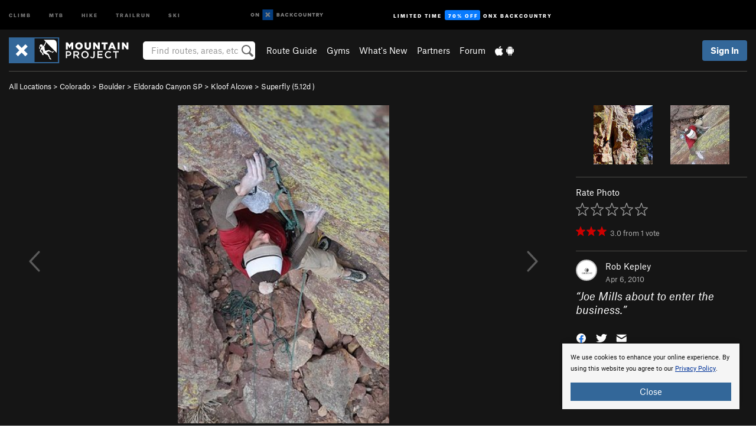

--- FILE ---
content_type: text/html; charset=utf-8
request_url: https://www.google.com/recaptcha/enterprise/anchor?ar=1&k=6LdFNV0jAAAAAJb9kqjVRGnzoAzDwSuJU1LLcyLn&co=aHR0cHM6Ly93d3cubW91bnRhaW5wcm9qZWN0LmNvbTo0NDM.&hl=en&v=PoyoqOPhxBO7pBk68S4YbpHZ&size=invisible&anchor-ms=20000&execute-ms=30000&cb=jfjfu5psr5iv
body_size: 48744
content:
<!DOCTYPE HTML><html dir="ltr" lang="en"><head><meta http-equiv="Content-Type" content="text/html; charset=UTF-8">
<meta http-equiv="X-UA-Compatible" content="IE=edge">
<title>reCAPTCHA</title>
<style type="text/css">
/* cyrillic-ext */
@font-face {
  font-family: 'Roboto';
  font-style: normal;
  font-weight: 400;
  font-stretch: 100%;
  src: url(//fonts.gstatic.com/s/roboto/v48/KFO7CnqEu92Fr1ME7kSn66aGLdTylUAMa3GUBHMdazTgWw.woff2) format('woff2');
  unicode-range: U+0460-052F, U+1C80-1C8A, U+20B4, U+2DE0-2DFF, U+A640-A69F, U+FE2E-FE2F;
}
/* cyrillic */
@font-face {
  font-family: 'Roboto';
  font-style: normal;
  font-weight: 400;
  font-stretch: 100%;
  src: url(//fonts.gstatic.com/s/roboto/v48/KFO7CnqEu92Fr1ME7kSn66aGLdTylUAMa3iUBHMdazTgWw.woff2) format('woff2');
  unicode-range: U+0301, U+0400-045F, U+0490-0491, U+04B0-04B1, U+2116;
}
/* greek-ext */
@font-face {
  font-family: 'Roboto';
  font-style: normal;
  font-weight: 400;
  font-stretch: 100%;
  src: url(//fonts.gstatic.com/s/roboto/v48/KFO7CnqEu92Fr1ME7kSn66aGLdTylUAMa3CUBHMdazTgWw.woff2) format('woff2');
  unicode-range: U+1F00-1FFF;
}
/* greek */
@font-face {
  font-family: 'Roboto';
  font-style: normal;
  font-weight: 400;
  font-stretch: 100%;
  src: url(//fonts.gstatic.com/s/roboto/v48/KFO7CnqEu92Fr1ME7kSn66aGLdTylUAMa3-UBHMdazTgWw.woff2) format('woff2');
  unicode-range: U+0370-0377, U+037A-037F, U+0384-038A, U+038C, U+038E-03A1, U+03A3-03FF;
}
/* math */
@font-face {
  font-family: 'Roboto';
  font-style: normal;
  font-weight: 400;
  font-stretch: 100%;
  src: url(//fonts.gstatic.com/s/roboto/v48/KFO7CnqEu92Fr1ME7kSn66aGLdTylUAMawCUBHMdazTgWw.woff2) format('woff2');
  unicode-range: U+0302-0303, U+0305, U+0307-0308, U+0310, U+0312, U+0315, U+031A, U+0326-0327, U+032C, U+032F-0330, U+0332-0333, U+0338, U+033A, U+0346, U+034D, U+0391-03A1, U+03A3-03A9, U+03B1-03C9, U+03D1, U+03D5-03D6, U+03F0-03F1, U+03F4-03F5, U+2016-2017, U+2034-2038, U+203C, U+2040, U+2043, U+2047, U+2050, U+2057, U+205F, U+2070-2071, U+2074-208E, U+2090-209C, U+20D0-20DC, U+20E1, U+20E5-20EF, U+2100-2112, U+2114-2115, U+2117-2121, U+2123-214F, U+2190, U+2192, U+2194-21AE, U+21B0-21E5, U+21F1-21F2, U+21F4-2211, U+2213-2214, U+2216-22FF, U+2308-230B, U+2310, U+2319, U+231C-2321, U+2336-237A, U+237C, U+2395, U+239B-23B7, U+23D0, U+23DC-23E1, U+2474-2475, U+25AF, U+25B3, U+25B7, U+25BD, U+25C1, U+25CA, U+25CC, U+25FB, U+266D-266F, U+27C0-27FF, U+2900-2AFF, U+2B0E-2B11, U+2B30-2B4C, U+2BFE, U+3030, U+FF5B, U+FF5D, U+1D400-1D7FF, U+1EE00-1EEFF;
}
/* symbols */
@font-face {
  font-family: 'Roboto';
  font-style: normal;
  font-weight: 400;
  font-stretch: 100%;
  src: url(//fonts.gstatic.com/s/roboto/v48/KFO7CnqEu92Fr1ME7kSn66aGLdTylUAMaxKUBHMdazTgWw.woff2) format('woff2');
  unicode-range: U+0001-000C, U+000E-001F, U+007F-009F, U+20DD-20E0, U+20E2-20E4, U+2150-218F, U+2190, U+2192, U+2194-2199, U+21AF, U+21E6-21F0, U+21F3, U+2218-2219, U+2299, U+22C4-22C6, U+2300-243F, U+2440-244A, U+2460-24FF, U+25A0-27BF, U+2800-28FF, U+2921-2922, U+2981, U+29BF, U+29EB, U+2B00-2BFF, U+4DC0-4DFF, U+FFF9-FFFB, U+10140-1018E, U+10190-1019C, U+101A0, U+101D0-101FD, U+102E0-102FB, U+10E60-10E7E, U+1D2C0-1D2D3, U+1D2E0-1D37F, U+1F000-1F0FF, U+1F100-1F1AD, U+1F1E6-1F1FF, U+1F30D-1F30F, U+1F315, U+1F31C, U+1F31E, U+1F320-1F32C, U+1F336, U+1F378, U+1F37D, U+1F382, U+1F393-1F39F, U+1F3A7-1F3A8, U+1F3AC-1F3AF, U+1F3C2, U+1F3C4-1F3C6, U+1F3CA-1F3CE, U+1F3D4-1F3E0, U+1F3ED, U+1F3F1-1F3F3, U+1F3F5-1F3F7, U+1F408, U+1F415, U+1F41F, U+1F426, U+1F43F, U+1F441-1F442, U+1F444, U+1F446-1F449, U+1F44C-1F44E, U+1F453, U+1F46A, U+1F47D, U+1F4A3, U+1F4B0, U+1F4B3, U+1F4B9, U+1F4BB, U+1F4BF, U+1F4C8-1F4CB, U+1F4D6, U+1F4DA, U+1F4DF, U+1F4E3-1F4E6, U+1F4EA-1F4ED, U+1F4F7, U+1F4F9-1F4FB, U+1F4FD-1F4FE, U+1F503, U+1F507-1F50B, U+1F50D, U+1F512-1F513, U+1F53E-1F54A, U+1F54F-1F5FA, U+1F610, U+1F650-1F67F, U+1F687, U+1F68D, U+1F691, U+1F694, U+1F698, U+1F6AD, U+1F6B2, U+1F6B9-1F6BA, U+1F6BC, U+1F6C6-1F6CF, U+1F6D3-1F6D7, U+1F6E0-1F6EA, U+1F6F0-1F6F3, U+1F6F7-1F6FC, U+1F700-1F7FF, U+1F800-1F80B, U+1F810-1F847, U+1F850-1F859, U+1F860-1F887, U+1F890-1F8AD, U+1F8B0-1F8BB, U+1F8C0-1F8C1, U+1F900-1F90B, U+1F93B, U+1F946, U+1F984, U+1F996, U+1F9E9, U+1FA00-1FA6F, U+1FA70-1FA7C, U+1FA80-1FA89, U+1FA8F-1FAC6, U+1FACE-1FADC, U+1FADF-1FAE9, U+1FAF0-1FAF8, U+1FB00-1FBFF;
}
/* vietnamese */
@font-face {
  font-family: 'Roboto';
  font-style: normal;
  font-weight: 400;
  font-stretch: 100%;
  src: url(//fonts.gstatic.com/s/roboto/v48/KFO7CnqEu92Fr1ME7kSn66aGLdTylUAMa3OUBHMdazTgWw.woff2) format('woff2');
  unicode-range: U+0102-0103, U+0110-0111, U+0128-0129, U+0168-0169, U+01A0-01A1, U+01AF-01B0, U+0300-0301, U+0303-0304, U+0308-0309, U+0323, U+0329, U+1EA0-1EF9, U+20AB;
}
/* latin-ext */
@font-face {
  font-family: 'Roboto';
  font-style: normal;
  font-weight: 400;
  font-stretch: 100%;
  src: url(//fonts.gstatic.com/s/roboto/v48/KFO7CnqEu92Fr1ME7kSn66aGLdTylUAMa3KUBHMdazTgWw.woff2) format('woff2');
  unicode-range: U+0100-02BA, U+02BD-02C5, U+02C7-02CC, U+02CE-02D7, U+02DD-02FF, U+0304, U+0308, U+0329, U+1D00-1DBF, U+1E00-1E9F, U+1EF2-1EFF, U+2020, U+20A0-20AB, U+20AD-20C0, U+2113, U+2C60-2C7F, U+A720-A7FF;
}
/* latin */
@font-face {
  font-family: 'Roboto';
  font-style: normal;
  font-weight: 400;
  font-stretch: 100%;
  src: url(//fonts.gstatic.com/s/roboto/v48/KFO7CnqEu92Fr1ME7kSn66aGLdTylUAMa3yUBHMdazQ.woff2) format('woff2');
  unicode-range: U+0000-00FF, U+0131, U+0152-0153, U+02BB-02BC, U+02C6, U+02DA, U+02DC, U+0304, U+0308, U+0329, U+2000-206F, U+20AC, U+2122, U+2191, U+2193, U+2212, U+2215, U+FEFF, U+FFFD;
}
/* cyrillic-ext */
@font-face {
  font-family: 'Roboto';
  font-style: normal;
  font-weight: 500;
  font-stretch: 100%;
  src: url(//fonts.gstatic.com/s/roboto/v48/KFO7CnqEu92Fr1ME7kSn66aGLdTylUAMa3GUBHMdazTgWw.woff2) format('woff2');
  unicode-range: U+0460-052F, U+1C80-1C8A, U+20B4, U+2DE0-2DFF, U+A640-A69F, U+FE2E-FE2F;
}
/* cyrillic */
@font-face {
  font-family: 'Roboto';
  font-style: normal;
  font-weight: 500;
  font-stretch: 100%;
  src: url(//fonts.gstatic.com/s/roboto/v48/KFO7CnqEu92Fr1ME7kSn66aGLdTylUAMa3iUBHMdazTgWw.woff2) format('woff2');
  unicode-range: U+0301, U+0400-045F, U+0490-0491, U+04B0-04B1, U+2116;
}
/* greek-ext */
@font-face {
  font-family: 'Roboto';
  font-style: normal;
  font-weight: 500;
  font-stretch: 100%;
  src: url(//fonts.gstatic.com/s/roboto/v48/KFO7CnqEu92Fr1ME7kSn66aGLdTylUAMa3CUBHMdazTgWw.woff2) format('woff2');
  unicode-range: U+1F00-1FFF;
}
/* greek */
@font-face {
  font-family: 'Roboto';
  font-style: normal;
  font-weight: 500;
  font-stretch: 100%;
  src: url(//fonts.gstatic.com/s/roboto/v48/KFO7CnqEu92Fr1ME7kSn66aGLdTylUAMa3-UBHMdazTgWw.woff2) format('woff2');
  unicode-range: U+0370-0377, U+037A-037F, U+0384-038A, U+038C, U+038E-03A1, U+03A3-03FF;
}
/* math */
@font-face {
  font-family: 'Roboto';
  font-style: normal;
  font-weight: 500;
  font-stretch: 100%;
  src: url(//fonts.gstatic.com/s/roboto/v48/KFO7CnqEu92Fr1ME7kSn66aGLdTylUAMawCUBHMdazTgWw.woff2) format('woff2');
  unicode-range: U+0302-0303, U+0305, U+0307-0308, U+0310, U+0312, U+0315, U+031A, U+0326-0327, U+032C, U+032F-0330, U+0332-0333, U+0338, U+033A, U+0346, U+034D, U+0391-03A1, U+03A3-03A9, U+03B1-03C9, U+03D1, U+03D5-03D6, U+03F0-03F1, U+03F4-03F5, U+2016-2017, U+2034-2038, U+203C, U+2040, U+2043, U+2047, U+2050, U+2057, U+205F, U+2070-2071, U+2074-208E, U+2090-209C, U+20D0-20DC, U+20E1, U+20E5-20EF, U+2100-2112, U+2114-2115, U+2117-2121, U+2123-214F, U+2190, U+2192, U+2194-21AE, U+21B0-21E5, U+21F1-21F2, U+21F4-2211, U+2213-2214, U+2216-22FF, U+2308-230B, U+2310, U+2319, U+231C-2321, U+2336-237A, U+237C, U+2395, U+239B-23B7, U+23D0, U+23DC-23E1, U+2474-2475, U+25AF, U+25B3, U+25B7, U+25BD, U+25C1, U+25CA, U+25CC, U+25FB, U+266D-266F, U+27C0-27FF, U+2900-2AFF, U+2B0E-2B11, U+2B30-2B4C, U+2BFE, U+3030, U+FF5B, U+FF5D, U+1D400-1D7FF, U+1EE00-1EEFF;
}
/* symbols */
@font-face {
  font-family: 'Roboto';
  font-style: normal;
  font-weight: 500;
  font-stretch: 100%;
  src: url(//fonts.gstatic.com/s/roboto/v48/KFO7CnqEu92Fr1ME7kSn66aGLdTylUAMaxKUBHMdazTgWw.woff2) format('woff2');
  unicode-range: U+0001-000C, U+000E-001F, U+007F-009F, U+20DD-20E0, U+20E2-20E4, U+2150-218F, U+2190, U+2192, U+2194-2199, U+21AF, U+21E6-21F0, U+21F3, U+2218-2219, U+2299, U+22C4-22C6, U+2300-243F, U+2440-244A, U+2460-24FF, U+25A0-27BF, U+2800-28FF, U+2921-2922, U+2981, U+29BF, U+29EB, U+2B00-2BFF, U+4DC0-4DFF, U+FFF9-FFFB, U+10140-1018E, U+10190-1019C, U+101A0, U+101D0-101FD, U+102E0-102FB, U+10E60-10E7E, U+1D2C0-1D2D3, U+1D2E0-1D37F, U+1F000-1F0FF, U+1F100-1F1AD, U+1F1E6-1F1FF, U+1F30D-1F30F, U+1F315, U+1F31C, U+1F31E, U+1F320-1F32C, U+1F336, U+1F378, U+1F37D, U+1F382, U+1F393-1F39F, U+1F3A7-1F3A8, U+1F3AC-1F3AF, U+1F3C2, U+1F3C4-1F3C6, U+1F3CA-1F3CE, U+1F3D4-1F3E0, U+1F3ED, U+1F3F1-1F3F3, U+1F3F5-1F3F7, U+1F408, U+1F415, U+1F41F, U+1F426, U+1F43F, U+1F441-1F442, U+1F444, U+1F446-1F449, U+1F44C-1F44E, U+1F453, U+1F46A, U+1F47D, U+1F4A3, U+1F4B0, U+1F4B3, U+1F4B9, U+1F4BB, U+1F4BF, U+1F4C8-1F4CB, U+1F4D6, U+1F4DA, U+1F4DF, U+1F4E3-1F4E6, U+1F4EA-1F4ED, U+1F4F7, U+1F4F9-1F4FB, U+1F4FD-1F4FE, U+1F503, U+1F507-1F50B, U+1F50D, U+1F512-1F513, U+1F53E-1F54A, U+1F54F-1F5FA, U+1F610, U+1F650-1F67F, U+1F687, U+1F68D, U+1F691, U+1F694, U+1F698, U+1F6AD, U+1F6B2, U+1F6B9-1F6BA, U+1F6BC, U+1F6C6-1F6CF, U+1F6D3-1F6D7, U+1F6E0-1F6EA, U+1F6F0-1F6F3, U+1F6F7-1F6FC, U+1F700-1F7FF, U+1F800-1F80B, U+1F810-1F847, U+1F850-1F859, U+1F860-1F887, U+1F890-1F8AD, U+1F8B0-1F8BB, U+1F8C0-1F8C1, U+1F900-1F90B, U+1F93B, U+1F946, U+1F984, U+1F996, U+1F9E9, U+1FA00-1FA6F, U+1FA70-1FA7C, U+1FA80-1FA89, U+1FA8F-1FAC6, U+1FACE-1FADC, U+1FADF-1FAE9, U+1FAF0-1FAF8, U+1FB00-1FBFF;
}
/* vietnamese */
@font-face {
  font-family: 'Roboto';
  font-style: normal;
  font-weight: 500;
  font-stretch: 100%;
  src: url(//fonts.gstatic.com/s/roboto/v48/KFO7CnqEu92Fr1ME7kSn66aGLdTylUAMa3OUBHMdazTgWw.woff2) format('woff2');
  unicode-range: U+0102-0103, U+0110-0111, U+0128-0129, U+0168-0169, U+01A0-01A1, U+01AF-01B0, U+0300-0301, U+0303-0304, U+0308-0309, U+0323, U+0329, U+1EA0-1EF9, U+20AB;
}
/* latin-ext */
@font-face {
  font-family: 'Roboto';
  font-style: normal;
  font-weight: 500;
  font-stretch: 100%;
  src: url(//fonts.gstatic.com/s/roboto/v48/KFO7CnqEu92Fr1ME7kSn66aGLdTylUAMa3KUBHMdazTgWw.woff2) format('woff2');
  unicode-range: U+0100-02BA, U+02BD-02C5, U+02C7-02CC, U+02CE-02D7, U+02DD-02FF, U+0304, U+0308, U+0329, U+1D00-1DBF, U+1E00-1E9F, U+1EF2-1EFF, U+2020, U+20A0-20AB, U+20AD-20C0, U+2113, U+2C60-2C7F, U+A720-A7FF;
}
/* latin */
@font-face {
  font-family: 'Roboto';
  font-style: normal;
  font-weight: 500;
  font-stretch: 100%;
  src: url(//fonts.gstatic.com/s/roboto/v48/KFO7CnqEu92Fr1ME7kSn66aGLdTylUAMa3yUBHMdazQ.woff2) format('woff2');
  unicode-range: U+0000-00FF, U+0131, U+0152-0153, U+02BB-02BC, U+02C6, U+02DA, U+02DC, U+0304, U+0308, U+0329, U+2000-206F, U+20AC, U+2122, U+2191, U+2193, U+2212, U+2215, U+FEFF, U+FFFD;
}
/* cyrillic-ext */
@font-face {
  font-family: 'Roboto';
  font-style: normal;
  font-weight: 900;
  font-stretch: 100%;
  src: url(//fonts.gstatic.com/s/roboto/v48/KFO7CnqEu92Fr1ME7kSn66aGLdTylUAMa3GUBHMdazTgWw.woff2) format('woff2');
  unicode-range: U+0460-052F, U+1C80-1C8A, U+20B4, U+2DE0-2DFF, U+A640-A69F, U+FE2E-FE2F;
}
/* cyrillic */
@font-face {
  font-family: 'Roboto';
  font-style: normal;
  font-weight: 900;
  font-stretch: 100%;
  src: url(//fonts.gstatic.com/s/roboto/v48/KFO7CnqEu92Fr1ME7kSn66aGLdTylUAMa3iUBHMdazTgWw.woff2) format('woff2');
  unicode-range: U+0301, U+0400-045F, U+0490-0491, U+04B0-04B1, U+2116;
}
/* greek-ext */
@font-face {
  font-family: 'Roboto';
  font-style: normal;
  font-weight: 900;
  font-stretch: 100%;
  src: url(//fonts.gstatic.com/s/roboto/v48/KFO7CnqEu92Fr1ME7kSn66aGLdTylUAMa3CUBHMdazTgWw.woff2) format('woff2');
  unicode-range: U+1F00-1FFF;
}
/* greek */
@font-face {
  font-family: 'Roboto';
  font-style: normal;
  font-weight: 900;
  font-stretch: 100%;
  src: url(//fonts.gstatic.com/s/roboto/v48/KFO7CnqEu92Fr1ME7kSn66aGLdTylUAMa3-UBHMdazTgWw.woff2) format('woff2');
  unicode-range: U+0370-0377, U+037A-037F, U+0384-038A, U+038C, U+038E-03A1, U+03A3-03FF;
}
/* math */
@font-face {
  font-family: 'Roboto';
  font-style: normal;
  font-weight: 900;
  font-stretch: 100%;
  src: url(//fonts.gstatic.com/s/roboto/v48/KFO7CnqEu92Fr1ME7kSn66aGLdTylUAMawCUBHMdazTgWw.woff2) format('woff2');
  unicode-range: U+0302-0303, U+0305, U+0307-0308, U+0310, U+0312, U+0315, U+031A, U+0326-0327, U+032C, U+032F-0330, U+0332-0333, U+0338, U+033A, U+0346, U+034D, U+0391-03A1, U+03A3-03A9, U+03B1-03C9, U+03D1, U+03D5-03D6, U+03F0-03F1, U+03F4-03F5, U+2016-2017, U+2034-2038, U+203C, U+2040, U+2043, U+2047, U+2050, U+2057, U+205F, U+2070-2071, U+2074-208E, U+2090-209C, U+20D0-20DC, U+20E1, U+20E5-20EF, U+2100-2112, U+2114-2115, U+2117-2121, U+2123-214F, U+2190, U+2192, U+2194-21AE, U+21B0-21E5, U+21F1-21F2, U+21F4-2211, U+2213-2214, U+2216-22FF, U+2308-230B, U+2310, U+2319, U+231C-2321, U+2336-237A, U+237C, U+2395, U+239B-23B7, U+23D0, U+23DC-23E1, U+2474-2475, U+25AF, U+25B3, U+25B7, U+25BD, U+25C1, U+25CA, U+25CC, U+25FB, U+266D-266F, U+27C0-27FF, U+2900-2AFF, U+2B0E-2B11, U+2B30-2B4C, U+2BFE, U+3030, U+FF5B, U+FF5D, U+1D400-1D7FF, U+1EE00-1EEFF;
}
/* symbols */
@font-face {
  font-family: 'Roboto';
  font-style: normal;
  font-weight: 900;
  font-stretch: 100%;
  src: url(//fonts.gstatic.com/s/roboto/v48/KFO7CnqEu92Fr1ME7kSn66aGLdTylUAMaxKUBHMdazTgWw.woff2) format('woff2');
  unicode-range: U+0001-000C, U+000E-001F, U+007F-009F, U+20DD-20E0, U+20E2-20E4, U+2150-218F, U+2190, U+2192, U+2194-2199, U+21AF, U+21E6-21F0, U+21F3, U+2218-2219, U+2299, U+22C4-22C6, U+2300-243F, U+2440-244A, U+2460-24FF, U+25A0-27BF, U+2800-28FF, U+2921-2922, U+2981, U+29BF, U+29EB, U+2B00-2BFF, U+4DC0-4DFF, U+FFF9-FFFB, U+10140-1018E, U+10190-1019C, U+101A0, U+101D0-101FD, U+102E0-102FB, U+10E60-10E7E, U+1D2C0-1D2D3, U+1D2E0-1D37F, U+1F000-1F0FF, U+1F100-1F1AD, U+1F1E6-1F1FF, U+1F30D-1F30F, U+1F315, U+1F31C, U+1F31E, U+1F320-1F32C, U+1F336, U+1F378, U+1F37D, U+1F382, U+1F393-1F39F, U+1F3A7-1F3A8, U+1F3AC-1F3AF, U+1F3C2, U+1F3C4-1F3C6, U+1F3CA-1F3CE, U+1F3D4-1F3E0, U+1F3ED, U+1F3F1-1F3F3, U+1F3F5-1F3F7, U+1F408, U+1F415, U+1F41F, U+1F426, U+1F43F, U+1F441-1F442, U+1F444, U+1F446-1F449, U+1F44C-1F44E, U+1F453, U+1F46A, U+1F47D, U+1F4A3, U+1F4B0, U+1F4B3, U+1F4B9, U+1F4BB, U+1F4BF, U+1F4C8-1F4CB, U+1F4D6, U+1F4DA, U+1F4DF, U+1F4E3-1F4E6, U+1F4EA-1F4ED, U+1F4F7, U+1F4F9-1F4FB, U+1F4FD-1F4FE, U+1F503, U+1F507-1F50B, U+1F50D, U+1F512-1F513, U+1F53E-1F54A, U+1F54F-1F5FA, U+1F610, U+1F650-1F67F, U+1F687, U+1F68D, U+1F691, U+1F694, U+1F698, U+1F6AD, U+1F6B2, U+1F6B9-1F6BA, U+1F6BC, U+1F6C6-1F6CF, U+1F6D3-1F6D7, U+1F6E0-1F6EA, U+1F6F0-1F6F3, U+1F6F7-1F6FC, U+1F700-1F7FF, U+1F800-1F80B, U+1F810-1F847, U+1F850-1F859, U+1F860-1F887, U+1F890-1F8AD, U+1F8B0-1F8BB, U+1F8C0-1F8C1, U+1F900-1F90B, U+1F93B, U+1F946, U+1F984, U+1F996, U+1F9E9, U+1FA00-1FA6F, U+1FA70-1FA7C, U+1FA80-1FA89, U+1FA8F-1FAC6, U+1FACE-1FADC, U+1FADF-1FAE9, U+1FAF0-1FAF8, U+1FB00-1FBFF;
}
/* vietnamese */
@font-face {
  font-family: 'Roboto';
  font-style: normal;
  font-weight: 900;
  font-stretch: 100%;
  src: url(//fonts.gstatic.com/s/roboto/v48/KFO7CnqEu92Fr1ME7kSn66aGLdTylUAMa3OUBHMdazTgWw.woff2) format('woff2');
  unicode-range: U+0102-0103, U+0110-0111, U+0128-0129, U+0168-0169, U+01A0-01A1, U+01AF-01B0, U+0300-0301, U+0303-0304, U+0308-0309, U+0323, U+0329, U+1EA0-1EF9, U+20AB;
}
/* latin-ext */
@font-face {
  font-family: 'Roboto';
  font-style: normal;
  font-weight: 900;
  font-stretch: 100%;
  src: url(//fonts.gstatic.com/s/roboto/v48/KFO7CnqEu92Fr1ME7kSn66aGLdTylUAMa3KUBHMdazTgWw.woff2) format('woff2');
  unicode-range: U+0100-02BA, U+02BD-02C5, U+02C7-02CC, U+02CE-02D7, U+02DD-02FF, U+0304, U+0308, U+0329, U+1D00-1DBF, U+1E00-1E9F, U+1EF2-1EFF, U+2020, U+20A0-20AB, U+20AD-20C0, U+2113, U+2C60-2C7F, U+A720-A7FF;
}
/* latin */
@font-face {
  font-family: 'Roboto';
  font-style: normal;
  font-weight: 900;
  font-stretch: 100%;
  src: url(//fonts.gstatic.com/s/roboto/v48/KFO7CnqEu92Fr1ME7kSn66aGLdTylUAMa3yUBHMdazQ.woff2) format('woff2');
  unicode-range: U+0000-00FF, U+0131, U+0152-0153, U+02BB-02BC, U+02C6, U+02DA, U+02DC, U+0304, U+0308, U+0329, U+2000-206F, U+20AC, U+2122, U+2191, U+2193, U+2212, U+2215, U+FEFF, U+FFFD;
}

</style>
<link rel="stylesheet" type="text/css" href="https://www.gstatic.com/recaptcha/releases/PoyoqOPhxBO7pBk68S4YbpHZ/styles__ltr.css">
<script nonce="gJ3OCBKlgTiA-GIre3zWJw" type="text/javascript">window['__recaptcha_api'] = 'https://www.google.com/recaptcha/enterprise/';</script>
<script type="text/javascript" src="https://www.gstatic.com/recaptcha/releases/PoyoqOPhxBO7pBk68S4YbpHZ/recaptcha__en.js" nonce="gJ3OCBKlgTiA-GIre3zWJw">
      
    </script></head>
<body><div id="rc-anchor-alert" class="rc-anchor-alert"></div>
<input type="hidden" id="recaptcha-token" value="[base64]">
<script type="text/javascript" nonce="gJ3OCBKlgTiA-GIre3zWJw">
      recaptcha.anchor.Main.init("[\x22ainput\x22,[\x22bgdata\x22,\x22\x22,\[base64]/[base64]/[base64]/[base64]/[base64]/UltsKytdPUU6KEU8MjA0OD9SW2wrK109RT4+NnwxOTI6KChFJjY0NTEyKT09NTUyOTYmJk0rMTxjLmxlbmd0aCYmKGMuY2hhckNvZGVBdChNKzEpJjY0NTEyKT09NTYzMjA/[base64]/[base64]/[base64]/[base64]/[base64]/[base64]/[base64]\x22,\[base64]\x22,\x22wo5WIsKyw4Fqw5vDkG5uw5tqXsKoRzxPwrTCrsO+bsOhwrwGFhQbGcK2M0/DnThXwqrDpsOEDWjCkCXCg8OLDsK+fMK5TsOYwobCnV4JwqUAwrPDkGDCgsOvIMOSwozDlcO6w6YWwpVkw74jPhTCrMKqNcKMAcOTUljDk0fDqMKuw6XDr1IowpdBw5vDqsOKwrZ2wqLCgMKcVcKmdcK/[base64]/Cr8OQw4HDjcOQacK5w4QQw6xuFsK1w5ExwozDhRQfT3YZw6BTwppYEglLQ8OcwpbCqsKjw6rCiRXDkRw0F8OiZ8OSbsOkw63CiMOQeQnDs2FFJTvDjsOGL8O+KmAbeMOTIUjDm8O5BcKgwrbClsOGK8KIw4/DnXrDgifCtlvCqMOjw7PDiMKwNlMMDVBMBxzCuMOQw6XCoMK3wozDq8ObfMKnCTlWE206wrcNZ8OLJifDs8KRwo0rw5/[base64]/Cn8OawrhBKcKfwrbDr8OddMOgf8KfwoHCqsKFwp7DjwZyw7XCnsKhWsKzZcKCYcKhB3HCiWXDiMOmCcOBOwIdwo5cwrLCv0bDhG0PCMKRBn7Cj2EBwro8NGzDuSnCo3/CkW/[base64]/AcOfXMOlw6nCjw7Ds0c+wp7DhMKnecOFw6zDiMO3w4JUMcOfw7rCp8OEAsKpwphfacKEVjrDpsKMw6HCsBU4w5/DjcKjaF/[base64]/XcKAw7vCliBxRkrDqQ3CgMK/LcKrFsO+GidOw5E1w5DDlBoswrLDpHBuScOjTVXCtsOrd8O1ZWVvDcO7w5dUw5kXw73Dlz7Dhwd6w7Q3YQrChMOdwovCscKOwqpoWCQzwrpewrTDncKMw5YfwqlgwpbCqBdlw6hGw5ADwos2w7Mdw4fCpMOhMFDCk0cuwphRfyotwqXCqcOrPMKaBk/DlMKjVcKywrPDvsOMB8KLw6bCqcOGwo1Mw5w+B8Kmw6UNwr0tDWNiQUh2PcKVamvDqsKfXMOGUcKyw4Qlw41JaiwnRMORwqTDqA0uDsK/w5HCqMOpwo7DggwSwrvCsVllwpgYw6QEw7rDmMO9wpg9VMKbGWo/fTXCsyNjw6VKBnROw7rCvsKmw7zCmHsBw7zDl8OuKw/CpsOUw5DDjMOcwoPCkl/DvcKRecONHcKXwoXCgMKGw4rCr8KPw4bCiMK4wr9LTB40wrfDun7Crzp1YcKkbMKfwrHCs8O+w6UZwrDCusKJw7YrQg9NJxV+wpRlw7vDtcKdScKbGSDCs8KFwrXDj8OtGsOXZ8OHFMKqcsKKdivDlSLCnSHDu3/CucKIFDzDhnTDlcKLw7IAwrnDvzZdwpnDhcOYYcKoQFFlQ3sRw6pdQ8K7wp/DhFp3D8KBw4M2w44sTi7Ch0IcbUQAQy3CrmITOAPDmivDuGtBw4/DiG5+w4rDrcKtUmQVwpnCicKew6Rlw4ZIw5FwUsOZwqLCjy3DmQbCm3Fcw5rDimDDlMKAwrEVwqMqHsK9wrDCscOowqpow4slw4DDnwnCth5VWxnCosKWw6/[base64]/CpmTDqGzChzrCjix2CMKgPUckCAk2wqdne8OWw5ksSsK7TQY5bjHDqC3CosKHBznCnAtOPcKUJ0HDusODb0bDncOVQ8OvGQFww4vDmsKhYDHCqcKpU1PDsBgZwrdIw7lIwopAw50mwoEtOC/DoUnDjsO1Kx83FRjCgcKWwrkANljCqsOIZB/ChzzDmsKNNsKYI8K3DsOAw6lPwpbDlU3CpCnDnBUKw5/CrcOlcwFvw5x0RMOKScOCw6d2HMOpZE5LXEh6wogpSgLCjijCnsORdUPDrsO8wpDDmsKfGDMVwobClcOVw5TClFrCph1SczBoAsK1BMO6cMOYR8Kww54xwp7Cl8O/DsK6Zh/DuWwFwqwVQcKvw4bDnsKDwpMwwrFwMlvDrnbCojTDg2jDghlTwphUGDkRbUh2w7FIfcKEwrvCt0vDosOfU3/DrDLDugXCnXELZAUfHBI/wqohL8KYecK4w5tDcFnClcO7w4PDiBXCuMOadBVsJmrCvcKvwrlJw6FvwrnCtWwScMO5CMKmQirCl1opw5XDoMOowrtxwqFXWsOPw7Zhw6U/w5s5aMK2w73DiMKUGsORJWLCkWY7wqTDnQXDt8KdwrQyDsOFwr3CrC01QVHDkWE7CmjDhDhjw5nCssKGw7RhT2gkW8OUw53DnMKOYsOuw6JEwoh1asO+wpAhdsKaMEslE2Z8wrfCkcKPw7LCtsOWDkEkw60eC8KcUgDCkU7ClsKTwo0CFHI/[base64]/w5HCpcOow6svwqFBVnHDt8OSPSMRwpTCnArCsgPDgVQpFQpQwqnCpmY9LmnDl0jDk8KZVTJjw5h4EAoyL8KudcOZFV/Cl37DpMO2w4FlwqRDahpSw4Y5w67CmiPCsn0+F8OLK1UkwoBmTMKsHMOFw6/CkhtCw6JPw6rCiWbDjG/DtMOMKUbDsA3CvnYdw7QpAnLCncK6wrsXPMOQw5bDv2/Cr3DChhBxXcOyRMOid8OpAiAjHWBPwrp0wqPDqQwOKsOTwrDDpsKLwpoMd8OzN8KVw40Jw5E+LcKMwqLDn1XDrDnCrsOBNDPCs8ODV8K1w7HCrkoeRFnDjgvDocOLw59dZcONCcOrw6xkw4YBNmfCk8O/YsOdAi4Fw7zDmloZw4klbzvCiAJzwrlPwrF5woQ4QBXDnw3Cs8O6wqLCscOAw6DCshvCjsOuwpZww5Znw44LSsK9ZsOFVcKVdgDCp8OMw5PCkDzCjMKhw5Qiw7HDtWnDlcKRworDi8OywrzCgcOcbMKYB8OfWWB3wr4Qw58pKXPChA/CtWXCn8K6w78UJsOYb0wswpUiH8OBMw4kw6LDmsOdw43CjsOPwoEBE8K6wrTDqR3Ck8OXcMOTGQ/CkcOuVSvCr8KGw4dawq7ClcORwpQ2NTnDjcK3TzFrw7PCkw1nw7XDkhpdK3Emw5B+wrNXNcOXC2/CpXTDgMOgwo/CmgJLw7LCmcKNw4bCnsOocMO4e1DCvsK8wqHCtcKcw7ZLwqPCgwsOVxJxw5DDicKyOgsUUsKjw5xnZlvDqsODN1rCtxlZw6IBwo1/woZ/[base64]/CvMOHH8KoQR1Gw63Cny7CrMKjZU8eM8Osw7HDrTUAwobDusOVw490w7bCvxpdC8KvVMOhIm7DosKAcGZzw54QUsOdIWPCp3NSwptgwrIRwrQFXCTCi2vDkX3DiX/Ch2XDtMOlNgpTXRAnwr7DmFwRw7jCtsOVw5gpwoTDuMOPbVxHw45EwqRNXMKOJlzCpEzDr8KiZFsRFGLCkcOkTmbChigFwp4pwrkTKgdsY07DpcO6eH3CmcOmUcK9TsKmwphtWsOdSFQ1wpLDp0rCi18YwqAhFh8Xw40wwo7DiEnCijckIhZXwr/Dv8OQw58Pw4RlAcKswoV8wqLDiMK1wqjDgQ7DhsKbw5vCilJRaWDCtcKBw7FDecKow6pPw6XDojIFw44OEUtSa8Odwptaw5fCosK/w5V/VMKqJsOVVMKiMnRJwpAIw4LCisOGw5DCqkzCikVhQEJuw4LCtT0fw6RZI8KVwqpWYsOULz90PkM3fMKlwqLDjgMqKMKbwq55QcOMI8K1wovCmVEaw5TCrMK/wpxtw7U9f8OTwo7CvynChcOTwrHDjcOeVsKEQHTDn1TCoS7DgMKewpHCt8Oaw4RIwr0Sw5/DtUDCmcOzwqbCn0nDrcKiJFkzwpgUw7RdVsKrwr4afMKWwrTDuCnDkGLDijciw75bwpDDuSTDhsKBbMOcw7PCm8KRw6A0NxjDhCtdwoRvwqhQwpxPw4lyJcKaKxvCtcOaw7HCssKleEdIwqVLdzRdw67Do3zCnFpvQMOKL3HDj13DtsK/wqjDmQgTw47Cg8KVw58hYsKZwoPCnxPDpHbDoQQYwojDl2PDkVMUA8O5PsKfwo7DnQnDhCfCh8Kjw7w/w4F/VMO8w5A6w5EiIMK6wosXAsOadFBFM8ObHsOpfRNHw6M7wpPCj8OLwopFwprCqi/[base64]/Ctl1/LMO1wqjCryk1w7bClDXDr8OaU8KnEkMjXsOUwpkWw7JFdcO3XcOIPinDtsK8UWYvwq3Dg0BLdsO2wqbCg8Ofw6DCscKvwqRZwoRPw6MOw4Q3w4fCsFF/wqcrMgHCgcKEesOrw4tqw7LCqyBawqQcwrrDiAbCrmfCr8Kjw4hCKMKhZcKKWlLDt8KfVcKDwqJJw6zCl0x1wr49OX/DvT94woYsBBpfaULCq8KXworDp8ObcgJJwoXCtGsESsK3NElfw6dewrbCkVzCnWTDoQbClsKowpJOw5lxwrvChMOhQcKLWCLCnMO7wpsdw7QVw7JFw4sSw4JxwoFUw4F9LllAw7wnATQLbSvCs0YDw4DDv8KVw4nCsMK5TMO+HMOxw5VPwqp/V2bCjHw/[base64]/DskNPLWnCkFXClwwpw7DCkzDDj8KUw5XCvwIeVMKxYGwVdsOnWsO9wpHDusOew4k1w4XCusOzC3vDpUNLwq7DolxfR8KcwrNZwqLCtw/CpXABazUTwqbDgsONwoJWw6Q/w5vDgMOrRhbDl8Ksw6Y4wrc0GsO9dxDCusObwqnCqsO9wozDik4qw4fDrjU/wpIXc1jCg8OAKTJgazk0GcObT8OgPE9hH8Kew5HDoEBcwp4KMEPDh0Fmw4DCgiXChsOdNzBDw5vCoSVMwqXCrChFQ13Cnh/CrxrCtMOMwofDhMOMV1zDuwTCm8KCKR11w7nCunlnwrMZaMK2N8OuXSZ9woFfesKmDG0bwrUPwqvDuMKGA8ONVgHCpSrCl0rDrWvDr8KWw6rDvsOowolMA8OTe3cAO10MRgHCi0DChjbCkFjDjSIXAcK6LsKmwqvCnELDoH/DisODWx/[base64]/DiMKxw5bCusKzdz/[base64]/DpznDkHNzeAVBw5JjH0hywp4gBsOQY8KNw63DnjLDssOawqPDrMKTwqBWbDDCtGh5wqcMF8OJwpzCtlxWKUbCq8KTE8OgcQoFwoTClXbCpW9uwqdDwq/[base64]/Dn8KLMjoFw7JZw57Ch3fDnVtpTsOCwrrCrsK+YBjDusKmQmrDo8OjFA7CnsOrf1LCt1k8HsKjZMO+w4LDkcK8wqnDqU/DicKKw55ZccOFw5Bvw6PClGLClDTDgsKXPlXClSzCscOZEWTDlcOnwqbChEJfIcO2ID7DicKCYsOqe8Kuw6IBwp9yw7rCjsK/[base64]/[base64]/CvMODw7TDgELDocO2w7/DuMKKbsK0JVAdBsOiG1FbMAEDw6ovwp/DvTPChSTDvcKPFQfDrCLCvsOdFMKNwoLCocOrw4EIw7DDrFLCjj83TCNCw6bDtCbCl8O4w4vCjMOVcMOWw7pNZzwXw4B3B0RBFRVXAMOpZx3DpMKyNg8Awr4Aw5XDm8OMcsK/[base64]/DvDnCtAcNCj/DmUN6NcOvIA/DpMOJwr5SCnXClWXDkXTCq8O8GMObN8KFw53DgMOlwqcuL0tlwqjCl8OaKMOnDSUpw4pCw57DlAkAw6LCmMKOwoDClcOxw7cLAl9qPcOYWsK8w43CpMKKEA3DrcKPw4EyL8KAwpR4w701w4/DucOrCsOrAll0K8KzRwfDjMKEBjAmwqUHwoI3YMOha8OUQC5pwqQVw67CpcOFbRDDm8KpwprDqHE+CMOIYXdAI8OYDgrCl8OwYMOca8KxKXfCowfCq8KiR3oiRFFJw7E6YiM0w6/CggHDpA/DkQHDgR1mFsKfBlA6wp8vwqHDlcOtw7jDmsKHFCdNw5zCpQhVw5ERYyBWSz7DnR7CmlvCiMOUwq4Lw73DmcOcw59LHA17ccOmw7bCixXDtmDCjsO6EsKuwrTCoWbCkMKEIcKKw6IUPRwjZMO4w4tUDD/DuMK/[base64]/DnMKzch0hwrluwr/[base64]/ChsO1wqbDgMKMwpXDrMKTKMK/dcO6wqJQAMKqw6N0FsO7w7/[base64]/Cvk/DucKEHiDDqsOMZsKYw53DqkJsKlvCs8OPf3DCo3B+w43DucKpTU/[base64]/DrcKkCsK2YDnDkcKFPMKhU0XDkcKHHkbCjcO0RGrDgMKwbsO5T8KSwrksw485wptDwozDpwnCusOKa8Kfw7HDnCvDghkYJxvCsRs+UHDDuBrCt0/DvhHDs8Kfw7VBw77Ck8OywqoHw4oBDVcTwogpFMOULsOGBcKNwpMgw44dwrrCuTTDqMOuYMKYw7TCncOzw5FkSEDCtjzDpcOewpDDugExWyAfwqlaEsKfw5xHTsOiwo0VwqNbc8OxNBdsw4TDr8KUAsOWw4JuVzfCqwHCpR7ClWEMWhHDt0nDh8OKM1sGw5V/wp7Cq0t/aRkDYMKsNgvCucOySMOuwo9JR8OMw7IPw4LDjsOHw4MBw44JwokzIsK/w7E2cUzDvgYBwoAkw5TDmcOTEURoVMO1K3jDv1zCi1pXTxJEwodhwpnCrD7DjhbCjFRfwoHCm0nDvU4dw4khw4zCsDXDvMK0w6slJEAECcKww7rCiMOvwrHDp8O2wp/ComEHeMOGw7d4w6vDjcKaLldSw7nDj2gFQ8Kxw7DCl8OWIsOZwoA7NMOfJsKpd2VzwpsdHsOcw6HDsk3ChsO9TH4rQDIWw7nCl01nwpLDh0Nze8O+woVGZMOzwp7DhnvDncO6wqvDlEg6DQrDgcOhF0PDgzUFBRLCmMOYwqDDgcOrwo3CrRXCgcKGAg/CvsKdwroIw63DpEJCw58mOcKBZ8OmwqHDrsK+YUhlw7bDqlIRc2IiY8KBw6QTbMOfwrbDnn/DqS5feMOmIx/ChMOXwprDnsK/wr7DvEJaYiM3QjliC8K5w6xpXX/DicKuO8KsSQHCoBDClAHCj8OPw5DCpRjDtMKawrXCk8OhD8OSZ8OrNHzClGE+MsK7w4DDlMKfwpDDiMKaw7lFwqByw5XCksKUbsKvwrzCn2bCn8KAIHPDnsOfwr0EMyXCrsKkMMObEcKfw5vCj8K/YQ/CqQ/DpcKZw48Lw4k0wo50I05+BEQvwrTCqEPCqTtcEy9kw4ZwWhIcQsOTH30Pw7E5ET1aw7YvacK8a8KEYh7DsU7DksK1w4/DnGvCmcK8FjopNWfCvMKlw57CqMKjT8OnL8OWw6PCrRzCucKpOGHDu8KkBcK3wozDpMO/[base64]/CpjN0WsOZw5VgSMOkw6VLTcOCw4PDuBJ+w6FSworDkw9YdsOuwpHDg8O5McK5wp7DjMK6XMOfwrzCoDV0d24qUAXCucObw4hmPsOUXxtYw4LDoGTCuTLDu0MaZcKAw78lcsKKwrkbwrTDoMOeHULDg8O/[base64]/[base64]/CuMOcw7suwo47JjlxV1VUw7jDiEDDoDXChiTCucKLLyB5AVNpwoUYwppVT8Knw7l/fXzCjMK+w5HCjsKbbsOBTMKXw6/ClMKiwr7DjC7CscOOw5PDkcKAFkouwozCisOMwqPDughcw7XDkcKxw5DCkS4ww71BKsK5Wy/[base64]/w7TClTzDigzCj8KjwqbCocO0WcOcwrDCnMOSfEjClkzDlxDDrcOXwqpBwpnDlAoiw6tQwrBwDsKCwpXCijzDusKIJMKdNSUHEcKjAE/[base64]/cAZEw7PCtXjDhsObB8OIwohYwoJ2w6UXC2fCpEwqKWxVdHPCvzDDusOcwo4qwoHChcOgTsOQw7wXw57DiXvDogPDind5Q3U7NMO+NTJ/wqrCsXA2M8OVw41vT0DDu05Pw5ALw4tnMjzDnAQrwpjDpsKSwpl3HsKOw4QTSz3DkgpeIlpUwp3Cr8K4elA8w4rDk8K1wpXCucObVcKLw7/DhsOzw5B/[base64]/DtgwFVMOtwq4iVXAdZ8OFwoDDixXDtk4UwopdOMKDUAhWwqXDpMOJVnsjHzvDqMKQTHPCiinDmMOBaMOGUHo6woVPR8KDwrHCrzpAJcOcZsKzbXrCmcO4w4l/w5HDpSTDgcKiwqpEfCpFwpDDs8Kswqk3w51YO8OVTRpuwpzDmMKtMkfCrSPCuBkGaMOMw51SKsOiR1lsw5LDhhk2RMKzd8O7woXDmMOuOcKywqzCgGrCjcOEEm8ILxE3ajPDmz3Dn8OZBcKNKMKqVUzDjj8bdAZmA8Olw6trw5fDpFkfJnVnFsKCwqdAQThTQyx/woxow5U1DkpHU8KVw4VOwoNsT2JCFVdacwXCvcOOAkIOwrHDs8KgKMKEKgfDqi/[base64]/wrstBhQdw6lMOMOwYsOLwoR0wrZEwrbCqMKjwqEsLMKxwoHCt8KzEWbDsMKVZDZNw4JjDkDCncOcIMOTwo7DtcKOw4rDqX8ow6vDucKNw6wKw6rCjzDCmsOKwrLCscKBwrUyAibCrUtIaMO8cMKGdMKAFMKwRMOpw7xZE0/[base64]/wp/[base64]/Dhs2Dl4oKlPCg8Kewo4iw5/Ci8KQwocNBiYrbVQYe8OLNMODw4AoUsK7w6Iawoobw7/DoSrDmxHCtMKMbE8Hw4XChQdXw7rDnsKxw54yw7FEMMKIwponTMK2w5MFw4jDrsOhRsK3w4vDuMKVZsKzDsKNbcOFDzXCjDrDkBZlw5/Cnm5oCl3DvsOtCsOvwpZ8wqxOK8O4wq3Dv8OiYQXCjAFAw5nCox/DnV01wopaw7/[base64]/[base64]/[base64]/[base64]/[base64]/ClVPDjDwpwoQEYMO4wqLDmMO+w7fDm8OOEyHDmAQcwrnDtcKle8Kzw68yw7fDgUvCnSHDmm3Ch1FdDcOkSB/DtyZvw5rDi1M/wrB5wpsxKmDDncO3EcOCasKCU8OMYcKEbMKYdBhLAMKie8OvVQFkwqvCty/DjCrDmzPClxPDmXNowqUsLMOzE2QvwoDCvg1xFhnDsR12w7XDtkHDq8Oow7jDvnVQw7jCsVoFw5zCmMOXwpvCrMKKLm7DmsKOGTIZwqkzwqxgwqzDgR/Cqw/DpSJRc8KHwotRXcKiw7UoDAbCm8KQGFUlLMKGw5fCuSbCpG1MDE9PwpfCrcOGQMKdw7JwwrsCwro0w7hlLcK5w67DtMOxJyLDosOpwrHCmsOmbwPCsMKFwrjCvU7Dj0DCucO9WjoFbcK/w7Brw67DhFzDmcOkLcKiSh/Du1DDk8KoOMOxB2sQw7sdVsOjwqgtM8KiGDopwqXCucOvwrYAwqMmTj3DuHkqw7nDmMK5wqDCpcKFwqdrQybCpMKBcSw6wpLDiMK9WTIUccO/wrTCgTDDt8ONBzcCwqvClMKfF8OSFWbDn8OVw43DpMKfw5LCuGhhw4YlWCp0wpgWdGlpBmXDp8K2eVnComHCvWXDtsKdCGnCk8KDChbCmSzCsn9Df8O+wrfDpTPDvWovQmLDlD/CqMKKwpt9WUNMV8OeA8K/wo7CtsOsHgLDmTjDhsOtNcO8wqnDnMKBZVfDl2TDhw9ZworCkMOfK8ObfDJtXWHCuMKuIsOaccKZEXHCksKWN8KWQjDDrBHCs8OHHcKZwrhww5DCjMOLw6DCsQkyICrDg3EBwpvCjMKMV8OiwrLDjR7CmcK6wpTDisO6BVTCv8KVB30jwoovAn/DoMO6w6PDrsKILHdzwr89w6nDhQJywpwyKV/DkHM6wpzDpFPCgQTDn8KkGDTDnsO7wqPDjMK9w78yTD44w4c9O8OINsOUJ0jCkMKtwonCi8K5Y8OOw6B6XsKAw4fDuMKsw5I/I8Kyc8KhCAXChcOBwoUgwqp9w5jDiRvCm8Kfw7bCnzLCosK0wr/DgsOCYMOVYglKw5vCuQB5ScKOwovDucKAw6LCt8KbccKIw57DvsKeIcOlwqrDhcK/wrjCqVYvCw0Bw4vCoxHCvFAzw44rCSodwo86b8ORwpwFwo/DlMK6BcK6B1ZufznCj8KOKg11ScKkwqxrP8KNwp7DtShmUcKaCcKOw7DDuEHDisOTw7hZXcOtw5jDsSFzwqzCksK1wrEwMHgLWsOQLgXCgkh8wr46w4PCiBbCqDvCuMKow6sHwpzDgkrCtcOIwoDCgyDDh8KwM8OWw5YteUzCq8KnYxUzwrFNw47Cm8Kmw4/DmMOwQcKQwrRzR23DqsOQVsK+Y8OaesOTwoHCmzfCqMKQw6/ChG1obW0hw71LeiTCjcKzLVprAHQYw6pcw7vCtMO9NRPCu8OfOl/DicOXw6XChF3CqMKWasKgccKuw7RQwokqw7PDtwPCplPCicK7w7lpfFxsIMKPwo7Cg0TDqcK2XzXDs0ZtwoPCvsOCw5U8wrPCgMKQwqfCkk/Ci21+VknCtzcbVcKXD8OVw5Asc8KrFcKwHR99w5PCk8O/ZUzCvsKcwqMBU1rDkcOVw617wqMsKcOrI8KTLQ/Ci0tUEcKZw7fDqANgFMOJHcOww7IfRcOwwrIiBXUpwps9A2jCm8Oxw7ZnbybDtnByJDjCoxIqD8OWwpHCu1Egw6/[base64]/Dp8KtfnDCiHrDmw7CpcK1wpnCpkE0DcKOdsKzMsKXwqEJwpfCnSvCvsOtw5UFWMKNWcKeMMK2fsKFwrlsw4dxw6JsTcOFw77DuMKLwpMNwojDkcOiwrpaw5cnw6AFwojDhgAVw4BDwrnDtcK/wp7DpwPCkULDuFDDmh/DtsKWwoTDscKQw5BufS0mIXNsalbCqAfCp8OewrDDsMKIb8KPw6woFRfCjUcKbyHDmXJkT8OeHcKyIj7CsEXDtyzCs3bDhQfCjMO6JV53w5nDgMOwDWHChsOJQcODwp1ZwpTDuMOVwp/CicOOw57DicOaNsKSSlnDlsKFU1o4w4vDpyDCpsKNCMKIwqp4wqjCjcO5w6NmwoHCrWxTEsKcw5xVJwA5X0cTVmwUYMOcw41xewHCp2/ClBcYO3zCgsOww61SSnpOwqsbAGFnKjNRw4lUw7ASwqYqwrjChwXDrh/CsQzDuGHDjGQ/NxE2JH7CglAhB8Ouwp/CtnvCgcKcLcKpNcOAwpvCtsOZNcOPw5BiwqPCrQzCg8K7ICUyEmI9wrAyXTBLw5dbwrNFKsOYC8Odw6tnIBfCsDrCt3HCp8OHw5Z4UTljwpLDgcK1OsKhJ8K9w4nCvsKfVnN4KCvCs1TCuMK/TcOEGcKHMmbClMO7YsOFXsKkCcOFw6HCkC3Di3FQSsOSw7DDkUTDpBBNwrDDssOawrHDq8K2GQfDhcKuwod9woHCs8OKwofDk3vDvsOEwoLDuiTDtsK+wr3DoS/DocOsfU7CscKYwrzDgkPDsDPCpAhww6FeAMOwbcKwwrHCvADDkMOiw7N9GMKhworCicKQa0AQwp3DiF3CjsKswoBZwp8Fe8K5c8KjJsO/UCQXwqxEDcKUwo3CuWDCkDI/woLCssKLBMO0w60MfcK/KSAMw6RqwqAoSsK5M8KKLsOueWZxwr3CncO9YVYKWQ5fDkgBY3DDpWNcPcOdUMKowrjDssKaQTNsRMOTHiIuKsK4w6XDrC97wo9IXxvCvEwsS3zDhMOxw77DosKlGhXCgmwANhjCmH7DvMKIJ0nCjkgiw77ChMK0w5TCv2fDtkgdw6TCqMOkwoFlw7/CgcKjfMOFCcKkw4vCkcOFSCkwE1rCmsOQJMOpwoEOIcK3C3fDvsK7LMKzNxrDpFjCnsOAw5DCv3TCkMKMM8Omwr/CgTMPFRPCrjYlw4rCr8OaVsOia8OKFcKewqTCpHPCmcOxw6TCgsO3DzBUwovCg8OkwpPCviJ+bsOew6fCkRd/wpLCusK2w7/Cv8Kwwq7DisKbT8OewqXCrzrDoUPDmEcWw7UNw5XCvUQQw4TDrcKjw4/[base64]/DuMOMw4fChGfDhC8hA8OUJMK7VsKSPcO1w4LDl1Evwq/Cq0o+wo86w4Mpw5vDkcKQwpXDrXHDsWTDtsOEGzHDp2XCsMKJKHJWw6lqw5PDm8O2w4FUMmnCtsOaOk9lHW0WA8ORw6R7wopiczB/[base64]/DuBZ3w6w9GBzCpS7DqHTCtmlLP3c+M8OLw7BkO8KlECLDp8Oswo/[base64]/wrTCnMKBwozCpBp5w55FRlHDuMKpwqZJf39DWG1/Vk/[base64]/woh8e8KGw5ohw4AGw6AiQcKXw53DhsONw7VIb1DCgsOTIStcN8KETcK+Fw/Dt8O1BMKNDjVqccKLQXvCnsOZw4fDjsOpLAjDl8O0w4/DvsK/IgkLwqbCpEjCq38ww48SP8Kqw7cawosIXcK3wpTCmBDDkRsAwprCocKlTC3Dh8ONw7Q3YMKLCjzDsWDDgMOSw7nDlg/CqsKQbgrDphzDpU9sNsKqw4gTwqgYwqk1wqNfwr05f1xXGUJSdcK7wr7CjsKPf0jCmErCl8O0w7E2wrrChcKDNQDCmVxifMObCcKcHCvDng8BHMOjATrCs3HDuXIbwqBoe3DDgQhkwrIVVz3DvDHCtMONRwTDtg/DjDXDl8OTEX8NEjc8wqlJw5AqwrBmcyhdw6nDs8K8w7zDhzgTwpEWwqjDtMOrw4A7w5vDksOxf0oAwpt0VzZEwq/CgXRnacOjwqDCpE5hUlbDq2hFw4PChGBAw7rCgcOcdDB7e0/DjRvCsS4STxtFw5tYwrovD8Ofw5bCl8KFfnk4wp1IVhzCn8OEwpI0w7xgwoDCpS3Cn8KwLEPCjAN3CMOpPlDCmBkFWMOuw7duHiN/csObwr0RDsOSKMK8EXtECk/CosO5PMOAYkvCnsO1HjTDjhnCvDFZw7XDn2kFYcOnwoDDqEgAH28Tw7bDrcOyYjM3f8O6PsKpw4zCi3DDuMKhF8Osw49Fw6vCrcKFw4HDnVXDn0LDk8OYw5jChWLDo2rDrMKEw6E4w4BFwoFJST0Sw6TDt8Kow54pwpXDocKPX8OIwqRuWsOBw5sJPyPCqH1/w4RLw5ElwogUwr7CjMOMClnCg3bDoDHCizPDhsK1wonCicOwFcOQXcOuXEhtw6pHw7TCq33DucOpC8O0w6d/[base64]/ChMKJPVDDiE8aHMOHeElrw4nCksOVXV3DlC4mVMOZwoZzeCFbWR7DtcKUw5NaTMOBInzDtwLDu8KPw59hw50vwrzDj1HDrURswonDqcKowqBxUcKuecOHQnTCksOCLQsYwrdXOUc+TEbDm8KRwrFjRGNYN8KAwqzCiF/DvsKQw6Nzw7lowrbCjsKiEUcTe8OXPDLCjmvDmcOcw4pjNmPClMKjTWPDiMOrw78dw4kvwoV8LnTDqcKJGsKIQsO4VXdfwrjDgEpmCT/Dm1JsCsKMD1BWwrLCrsOgB0nDnsOBBMKrw57CqsOoGMO4w7g2woXCqMKmacOWwonCi8KaeMKhOmfCkzrCkQs+UcKkw4nDo8O8wrFxw5wbD8KBw5ZgGgXDmQ5gBMOQGMKZWCkUw4xFccOAecKZwqvCvcKZw4B3RnnCkMOewqHCjx/DoWnDl8OHMMKiwoTDqErDi3/DhTbCmWwcwq4RRsOaw7TCsMOew6gywpzDssOPNxBKw4pYXcOER0t3wpgOw4zDmEYHWQjCrC/[base64]/[base64]/DjcOswpXChMOvSsO2X8KjMcKaUMKtLcOsdC7CqQsJH8Kowp3DgsKXwpPCqmMcKMKywpvDicOZcVAnwr/DkMKBJVLCm14ETgrCoT52SsOjJSjDtw8iSyfCgsKAahLCtlxMwoh1A8K/WMKew4/DucO7wo9twrjCpB/CpMKhwrfCrWU3w5jDosKIw4YHwpEmLcOMwoxcJMOFZEkJwqHCocKIw6pDwodBwrbCsMKtHMOqS8OYR8O6LsKWw7EKGDbCklTDtcOqwpA1UcOfIsKIKRDCusKswpxiw4TDgEHDvmzCl8KUw5JNwrE+QcKcwrrDrMOyKcKcQcOLwoHDgmg/w6JKah9XwrI+wo4Wwq4IQ30Uwq7CuHcJVsObw5pbw4bDmljDrElFXUXDrX3DjMObw695wqXCpDbDgMKgwqzCn8O3HDxhwqDCssO0WsOEw4fDkU/[base64]/Dt8ObdV7DlMKPf8K9wq83w6ILUMOcF8Ocf8Kew5gSIcK0MDHDk1heaQkWwoXDtTkLwqTDvMOjdsKtbMKuwo7DgMOdaGvDkcOlWiUGw5HCrsK0AsKCI3nDicKQWB7CnMKewoBBw7Viwq3DocKweGNRBMOnZXvCskIiGMOAI03CtMKMwow/R2zCvhjCr1LCrknDrSABwo1Rw4PCjSfCuAxJNcOFdQ5+w4HCssKKGGrCtArDusOMw7QLwosrw5Q1HzvCoGTDk8Kzw6RAw4Q/RXB7w5ZYAMK8b8KsOsKxwoxxw5TDmBwDw5fDksOydjXCncKTw5dlworCgcK9BsOqX0bCoSLDuSDCvGfCrwXDvnRowrNGwpvCp8O6w6cgwqMYMcOfVGtfw6zDssOGw7/DukxEw4ECw6DDucONw6tKRFbCmcKCTsORw78nwrLChcKhH8KIMWhCw4YSPQ8Ew4rDpWnDhj/DkcKAw5YzdWLDsMKCdMOVwpd8ZFnDs8KPYcKvw4HChcKobMKhMGAUZcOMdxAcwr/DvMKWA8OOwrk7ecK0DhAASkJQwp1BY8Kyw5bCkXLCni3DplEMwoHCu8Oow7bCp8O1QMKlGz86wrI9w4wSZsKMw5V5Pxhqw7ZuTl8BKcODw5PCv8OcSsOQwpHDj1TDkAfDoR3CiSRFCMKKw4Aew4c6w5I/woNMwo/CrCbDtnxwEANWEBPDmcONScKSZ1zDucKmw4dpLgNiVcONwokgJ0IdwoV0NcKzwos0Li3CmnrDr8KYw4RKUMK4MsOIwrnDtMKzwqYBO8KqecOIMMKhw5cbUsOUNBsOTcK2Gg3DiMO6w6NrHcO/Oh/DncKTwqPDvsKMwr1DIk9+ETMEwoHCtSASw5wkSXHDlDTDgsKBEsOfw4/DuRt1OEfCmVjDkUvDssOPTMKPw6HDqzLCiArDs8ObNgNmYsKfNsOmYXohEhV/wqzCiEVlw7jCnsK/[base64]/ZivDvyVhw6skw7tOU8KMDF7Dtg0+XcOzCsKzw5DDv8KgdipTMcOdFh5lw5fCmkptMmZMQ2NLZxYrdsK5RMKTwqwOKsO/D8ODEcKcAcOlNMOYO8KgLMOSw6ATwp00SMOzw7dmSg0uFVxgYsKQYjNSU1tzwoTDkMOEw416w6xqw488wqtXKS9dSH3CjsK7w6IwE2TCiMKle8K7w5HDgMOSSMKwHxPDtH/[base64]/DmMKQw5ZKI8K4BsKnwps0wq/CsEd5MsOJa8K7WTEyw7rDsGwbwqAdM8KzRsOYCFbDj2wtJcOvwrPCrhbCqMOUT8O6ZHIrIV0ow4t1NATDpEcbw5vCkk/[base64]/CuhtlAS/DnCUBwrVnw6DCgTQLLVbCu2oBXsKtR2pPw7NxHG14w7vCiMO0WHpjwqd0woBPw6ENIsONSMOVw7TCoMKYw7DCicOMw74Nwq/CiwBSwonDtiXCnsKNOkjCk3jDncOjFMOAHX4xw64Cw6trB2bDkB9cwr5Pw7wzLyg7XsOaXsORbMK9TMKhw6pTwovCm8OeEyHDkA1Mw5UWM8KdwpPChnRIfVfDkCHCl2o/w7zCpRYMX8KKMijCiDLCsmFpPGrDmcOrwpEFX8KaesKXwrZTw6Ilw484VWNswoHCkcKMwrHDhUB9wrLDjx4CLRVeD8O1wo/DtWPDqxRvwoDDgAhUd0IAWsOhTHzDk8OCwrXDsMOYRWHDjmNoHsKRw5wuUVvDqMKfw4Rne1RrVMKow5/DuCnDuMO8wo8EYBPDhW96w5Z7wqptFcOvDDHDuE/DhcOkwrQbw4gKO03DtcOzQlTDv8K/w6HClMKLTxBOHsKmwr/Djl4ud3U/wpYcAm3DhULCvyZEDcOSw5gFwr3ChGLDslbClx3Dl1bCuG3Dr8Kze8K5SRkmw6srBDRIw6w2w5AgUsKHHixzZnFqWT4Fwr7DjmLDuzfDgsOHw78pwrYtwqjDhcKBw6V5ScOMwofDvsOEHz/[base64]/Di8OowoIKwqzCqMK7NFTDqCgPwq/DlcOdYSg+eMKdQRDDusKqwqshw6DDrMKBw400wrLDjCxhw4U3w6diwrEIMTbCn3jDrGvCoGvDhMOeUG7Dq1RLRcOZSyXCvsKHw5ILPEI8fygEOsKVwqDDrsOnHifCtA4BOi4EUDjDritdQ3U0aVpXSMKSOh7DhMOLDsO6wqzDtcO/IW4CG2XCq8OOe8O5w7PDgnzCoUvCpMOcw5fCrgsPWsOFwojCjCLDh3bCqsKswrvDqcOKdnp2PXHCr1wrdDN0K8Okw7TCmyhXdW5BVT3CgcOPS8OPRMOzL8KsKcOpw6plFjDClsO9LQPCosOJw6gOaMOdw6cow6zDkGF5w6rDs0w2HcO1b8OTY8OvaVnCsk/[base64]/wqcxw6DCp8KjL1bCiyNrRMKkVMOKwq7Dq8OvZwsePsOaw6HCmxPDtsK6w47DqsOLQ8K0GRE8W2Yvw4DCvXlMwp7DmMKEwqRnwqI1woTCgiXCncOhacKowrVYVyBCIsOvwqgvw6jCicO7wqpEA8K3B8OdYXPCqMKiw6nDgy/Ck8KrecOoYMO7UlxRVkEVwpgOwoIUw6HDv0PCjUMmV8OqQz7CsGlSZcK9w6XCknAxwovCowA+TkDCvAjDnhZXwrFGTcOGMm5Qw5ZZUzVJwrPClRXDm8OHw7xSL8OZMsOpLMK7w6sTP8KEw5bDi8K6ccKmw4PCscOuRHTDs8KWw5saGXvDox/DpQAmT8O/WQgww5XCvj7CtMO9FnDCklp9w69LwprDpcK/w4TCo8OgVxPCrEjCh8Kdw7rCh8OAXcOcw7sewprCosK6NxYkTGIXCsKHw7bCtmvDnXnCgjgwwogTwqjCj8OGOsKUHRTDn1QOP8K7w5rDtllyZCoTwovCv0tcw514am/DnEzCnFknPMKew5PDq8Kxw7g6AmTCo8OqwoTCksK8UMO4R8K8ecOgw5PClFLDgzTDtsO5O8KAMjDChyhyC8OFwrUlQcOfwo0xO8KXw65PwpJ5TcOtwrLDmcK+Tx8HwqLDkMK8KzLChHnCusOqUiLDjDxgG1pLwrfCq1fDlh/DnRUVegDDqTTDh1lkN28ew7LDjcKHQmLCmR11KBYxKcOuwrLCsAl5wo10w4YFw5x4wo/DsMK0aXDDscK/w4gswr/DiBA6w713Rw4CbBXCry7Ch3ICw4kRbsOrCAMAw7XCkcO0w5DDuSElWcO7w610EX4lwp4\\u003d\x22],null,[\x22conf\x22,null,\x226LdFNV0jAAAAAJb9kqjVRGnzoAzDwSuJU1LLcyLn\x22,0,null,null,null,1,[21,125,63,73,95,87,41,43,42,83,102,105,109,121],[1017145,942],0,null,null,null,null,0,null,0,null,700,1,null,0,\[base64]/76lBhnEnQkZnOKMAhmv8xEZ\x22,0,0,null,null,1,null,0,0,null,null,null,0],\x22https://www.mountainproject.com:443\x22,null,[3,1,1],null,null,null,1,3600,[\x22https://www.google.com/intl/en/policies/privacy/\x22,\x22https://www.google.com/intl/en/policies/terms/\x22],\x22qHU1P8W7riyLZmMCFPIBCCpa6RmSfGvKc5SBYt+L/zA\\u003d\x22,1,0,null,1,1769095948285,0,0,[202,66,191,242,93],null,[160,56,36],\x22RC-Iju0Lw5w5K7IiA\x22,null,null,null,null,null,\x220dAFcWeA7uV8eE2ezc_-7fbL_1SwFGEq0yhUBZzer0PuJLaalfPDJ3KDgAAJcPfkrGaf1ZFle8jixycQQRYMf1TE3fMpXvxxuwwg\x22,1769178748421]");
    </script></body></html>

--- FILE ---
content_type: text/html; charset=utf-8
request_url: https://www.google.com/recaptcha/api2/aframe
body_size: -270
content:
<!DOCTYPE HTML><html><head><meta http-equiv="content-type" content="text/html; charset=UTF-8"></head><body><script nonce="lpxL3lFAzl29fZETFGRM0g">/** Anti-fraud and anti-abuse applications only. See google.com/recaptcha */ try{var clients={'sodar':'https://pagead2.googlesyndication.com/pagead/sodar?'};window.addEventListener("message",function(a){try{if(a.source===window.parent){var b=JSON.parse(a.data);var c=clients[b['id']];if(c){var d=document.createElement('img');d.src=c+b['params']+'&rc='+(localStorage.getItem("rc::a")?sessionStorage.getItem("rc::b"):"");window.document.body.appendChild(d);sessionStorage.setItem("rc::e",parseInt(sessionStorage.getItem("rc::e")||0)+1);localStorage.setItem("rc::h",'1769092349842');}}}catch(b){}});window.parent.postMessage("_grecaptcha_ready", "*");}catch(b){}</script></body></html>

--- FILE ---
content_type: text/javascript; charset=utf-8
request_url: https://app.link/_r?sdk=web2.86.5&branch_key=key_live_pjQ0EKK0ulHZ2Vn7cvVJNidguqosf7sF&callback=branch_callback__0
body_size: 72
content:
/**/ typeof branch_callback__0 === 'function' && branch_callback__0("1542892002287502493");